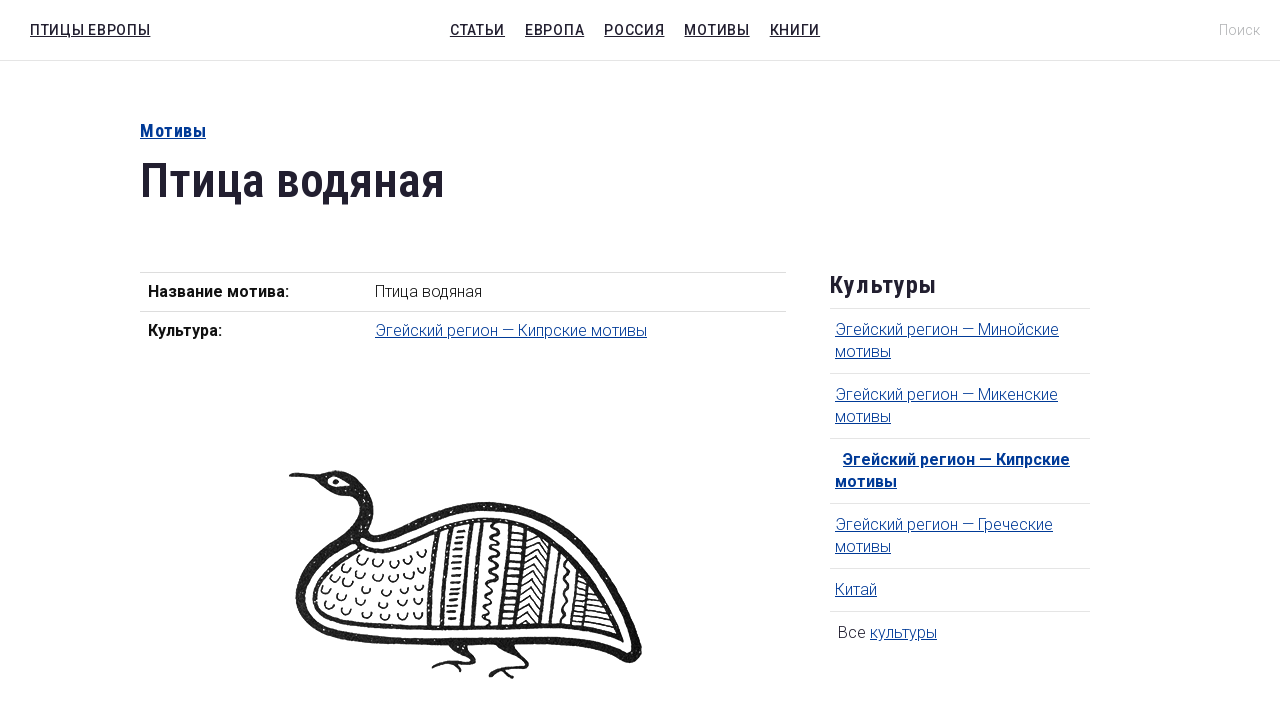

--- FILE ---
content_type: text/html; charset=utf-8
request_url: https://www.ebirds.ru/motiff/68.htm
body_size: 3778
content:
 <!DOCTYPE html><html lang="ru"><head><meta charset="utf-8" /><meta http-equiv="Content-Type" content="text/html" /><meta name="viewport" content="width=device-width, initial-scale=1, user-scalable=no" /><title>Птица водяная / Эгейский регион&nbsp;&mdash; Кипрские мотивы / Мотивы  / Птицы Европы</title><meta content="Птица водяная / Эгейский регион&nbsp;&mdash; Кипрские мотивы / Мотивы / Птица водяная / Эгейский регион&nbsp;&mdash; Кипрские мотивы / Мотивы  / Птицы Европы" name="description" /><link href="/favicon.ico" rel="shortcut icon" /><link rel="apple-touch-icon" sizes="152x152" href="/apple-touch-icon.png" /><link rel="icon" type="image/png" href="/favicon-32x32.png" sizes="32x32" /><link rel="icon" type="image/png" href="/favicon-16x16.png" sizes="16x16" /><link rel="manifest" href="/manifest.json" /><link rel="mask-icon" href="/safari-pinned-tab.svg" color="#5bbad5" /><meta name="theme-color" content="#ffffff" /><script async="async" src="//cdn-rtb.sape.ru/rtb-b/js/014/2/36014.js" type="text/javascript"></script><link rel="alternate" type="application/rss+xml" title="RSS Ebirds.Ru" href="http://www.ebirds.ru/rss/index.xml" /><script src="/js/site-vendor.min.js"></script><script src="/js/site-bundle.min.js"></script><link rel="stylesheet" href="/css/site-bundle.min.css" /><link rel="stylesheet" href="//fonts.googleapis.com/css?family=Roboto:300,400,700,300italic,500|Roboto+Condensed:700,400,600|Roboto+Slab&subset=latin,cyrillic" /><link rel="stylesheet" href="/css/style.css" /><meta name="yandex-verification" content="4e7a267c8fd8bee1" /><meta name="google-site-verification" content="BTTuwNSNNZuHy5qBpglaZStciE3WClRHo9tV6qQeRS0" /></head><body><nav class="navbar navbar-default main-menu" role="navigation"><div class="container"><div class="logo"><a class="navbar-brand" href="https://www.ebirds.ru/" title="На Главную страницу">Птицы&nbsp;Европы</a></div><div class="show-menu"><i class="icon-svg17"></i></div><div class="collapse-block"><ul class="menu"><li><a href="https://www.ebirds.ru/article/index.htm">Статьи</a></li><li><a href="https://www.ebirds.ru/europe/index.htm">Европа</a></li><li><a href="https://www.ebirds.ru/russia/index.htm">Россия</a></li><li><a href="https://www.ebirds.ru/culture/index.htm">Мотивы</a></li><li><a href="https://www.ebirds.ru/books/index.htm">Книги</a></li></ul><div class="auth-block"><ul class="right-menu"><li><a href="https://www.ebirds.ru/search/index.htm">Поиск</a></li></ul></div></div></div></nav><div class="post-content-inner news"><div class="post-navbar" data-title="Птица водяная / Эгейский регион&nbsp;&mdash; Кипрские мотивы / Мотивы  / Птицы Европы" data-description="Птица водяная / Эгейский регион&nbsp;&mdash; Кипрские мотивы / Мотивы / Птица водяная / Эгейский регион&nbsp;&mdash; Кипрские мотивы / Мотивы  / Птицы Европы" data-link="/motiff/68.htm" data-share-url="http://www.ebirds.ru/motiff/68.htm" data-type="1" data-image="/images/motiff/68.png"><div class="container"><div class="logo"><a class="navbar-brand" href="https://www.ebirds.ru/" title="На Главную страницу">Птицы&nbsp;Европы</a></div><div class="post-title"><div class="t-row"><div class="t-cell">Птица водяная</div></div></div></div><div class="socials"><div class="social-buttons" data-title="Птица водяная / Эгейский регион&nbsp;&mdash; Кипрские мотивы / Мотивы  / Птицы Европы" data-description="Птица водяная / Эгейский регион&nbsp;&mdash; Кипрские мотивы / Мотивы / Птица водяная / Эгейский регион&nbsp;&mdash; Кипрские мотивы / Мотивы  / Птицы Европы" data-link="/motiff/68.htm" data-share-url="http://www.ebirds.ru/motiff/68.htm" data-type="1" data-image="/images/motiff/68.png"></div></div></div><div class="container"><div class="row head-row"><div class="col-xs-12 news-head"><h2 class="news-label"><a href="https://www.ebirds.ru/culture/index.htm">Мотивы</a></h2><h1>Птица водяная</h1></div></div></div><div class="container post"><div class="branding-fields-wrap-inner"><div class="row content-row"><div class="col-xs-12"><div class="inner"><div class="post-content "><table class="table table-hover"><tr><td><strong>Название мотива:</strong></td><td>Птица водяная</td></tr><tr><td><strong>Культура:</strong></td><td><a href="https://www.ebirds.ru/culture/9.htm">Эгейский регион&nbsp;&mdash; Кипрские мотивы</a></td></tr></table><p class="text-center"><img src="/images/motiff/112c.png" alt="Птица водяная / Эгейский регион&nbsp;&mdash; Кипрские мотивы" class="center-block" /></p></div></div><aside class="showcase-aside feature"><div class="main-news"><section class="top-news"><div class="inner-top-news"><header class="top-news-header"><h3 class="top-news-title">Культуры</h3></header><section class="top-news-list"><div class="top-news-item"><a href="https://www.ebirds.ru/culture/7.htm">Эгейский регион — Минойские мотивы</a></div><div class="top-news-item"><a href="https://www.ebirds.ru/culture/8.htm">Эгейский регион — Микенские мотивы</a></div><div class="top-news-item"> &nbsp; <strong><a href="https://www.ebirds.ru/culture/9.htm">Эгейский регион — Кипрские мотивы</a></strong></div><div class="top-news-item"><a href="https://www.ebirds.ru/culture/10.htm">Эгейский регион — Греческие мотивы</a></div><div class="top-news-item"><a href="https://www.ebirds.ru/culture/11.htm">Китай</a></div></section><footer class="top-news-footer"> &nbsp; Все <a class="top-news-all" href="https://www.ebirds.ru/culture/index.htm">культуры</a></footer></div></section></div></aside></div></div></div></div><div class="container pay-container pay-container-shaded"><div class="row"><div class="col-xs-12"><div class="inner"><div class="row"><div class="col-xs-12"><div class="subscribe-block"><div class="buttons-block package"><div class="button mini-subscribe half"><span class="side-authors"><span class="author"><span class="side-authors"><span class="author"><span class="ava"><img src="/images/motiff/112b.png" alt="Птица водяная" /></span></span></span><p><a href="https://www.ebirds.ru/motiff/67.htm">Птица водяная</a></p><a class="subscribe" href="https://www.ebirds.ru/motiff/67.htm">&larr; Предыдущий мотив</a></div><div class="button big-subscribe half"><span class="side-authors"><span class="author"><span class="side-authors"><span class="author"><span class="ava"><img src="/images/motiff/112d.png" alt="Птица водяная" /></span></span></span><p><a href="https://www.ebirds.ru/motiff/69.htm">Птица водяная</a></p><a class="subscribe" href="https://www.ebirds.ru/motiff/69.htm">Следующий мотив &rarr;</a></div></div></div></div></div></div></div></div></div><div class="container most-popular--container"><div class="row"><div class="most-popular col-lg-4 col-md-4 col-md-offset-0"><span class="jobsme"></span></div><div class="most-popular col-lg-4 col-md-4 col-md-offset-0"><span class="jobsme"></span></div><div class="most-popular col-lg-4 col-md-4 col-md-offset-0"><span class="jobsme"></span></div></div></div><div class="container most-popular--container"><div class="row"><div class="col-md-4"><p class="rtb"><div id="SRTB_115476"></div></p></div><div class="col-md-4"><p class="rtb"><div id="SRTB_115477"></div></p></div><div class="col-md-4"><p class="rtb"><div id="SRTB_115478"></div></p></div></div><div class="row"><div class="most-popular col-lg-12 col-md-12 col-md-offset-0"><p class="rtb"><div id="SRTB_115479"></div></p></div></div></div><div class="container most-popular--container"><div class="row"><h5>Книги</h5><div class="most-popular col-lg-4 col-md-4 col-md-offset-0"><div class="media"><a class="pull-left" href="https://www.ebirds.ru/books/177.htm"><img class="media-object img-rounded" src="/images/ozon/t1209.jpg" alt="Гуси и утки. Руководство по разведению и содержанию" /></a><div class="media-body"><p class="media-heading"><strong><a href="https://www.ebirds.ru/books/177.htm">Гуси и утки. Руководство по разведению и содержанию</a></strong></p><p>В книге широко освещены вопросы происхождения, биологии размножения и ...</p></div></div></div><div class="most-popular col-lg-4 col-md-4 col-md-offset-0"><div class="media"><a class="pull-left" href="https://www.ebirds.ru/books/58.htm"><img class="media-object img-rounded" src="/images/ozon/t481.jpg" alt="Снежный покров в жизни млекопитающих и птиц" /></a><div class="media-body"><p class="media-heading"><strong><a href="https://www.ebirds.ru/books/58.htm">Снежный покров в жизни млекопитающих и птиц</a></strong></p><p>В книге (1-е изд.— 1946 год) впервые в отечественной литературе был поставлен вопрос ...</p></div></div></div><div class="most-popular col-lg-4 col-md-4 col-md-offset-0"><div class="media"><a class="pull-left" href="https://www.ebirds.ru/books/75.htm"><img class="media-object img-rounded" src="/images/ozon/t554.jpg" alt="Птицы России и сопредельных регионов. Пеликанообразные, Аистообразные, Фламингообразные" /></a><div class="media-body"><p class="media-heading"><strong><a href="https://www.ebirds.ru/books/75.htm">Птицы России и сопредельных регионов. Пеликанообразные, Аистообразные, Фламингообразные</a></strong></p><p>Книга представляет собой седьмой том многотомной сводки «Птицы России и ...</p></div></div></div></div></div></div><footer class="footer"><nav class="navbar navbar-default navbar-black"><div class="container"><div class="collapse-block"><ul class="nav navbar-nav"><li><a href="https://www.ebirds.ru/">Главная страница</a></li><li><a href="https://www.ebirds.ru/about/index.htm">О проекте</a></li><li><a href="https://www.ebirds.ru/linx/index.htm">Ресурсы</a></li><li><a href="https://www.ebirds.ru/feedback/index.htm">Обратная связь</a></li></ul></div></div></nav><section class="copyright-container"><div class="row"><div class="col col-sm-8 col-xs-8"><p>&copy; 2010&mdash;2026. Птицы Европы, справочник. Классификация и&nbsp;виды птиц. Описания, фотографии, чем они питаются и&nbsp;как высиживают птенцов, куда улетают осенью перелётные птицы.</p><p>Птицы Европы&nbsp;&mdash; это сайт-помощник для всех, кто любит природу и&nbsp;хотел&nbsp;бы научиться распознавать птиц. В&nbsp;каталоге описываются не&nbsp;только определительные признаки каждого вида птиц Европы, но&nbsp;и&nbsp;особенности их&nbsp;биологии, питания, размножения, вопросы охраны.</p><p>Сайт не&nbsp;является средством массовой информации. Оценка качества размещённой на&nbsp;Сайте информации, её&nbsp;актуальности, полноты и&nbsp;применимости&nbsp;&mdash; в&nbsp;Вашем ведении и&nbsp;компетенции. Аудитория&nbsp;&mdash;&nbsp;12+. &nbsp; <a href="http://www.ebirds.ru/rss/index.xml">RSS</a> &nbsp; <a href="https://www.ebirds.ru/?url=http://www.instagram.com/european_birds/" target="_blank">Instagram</a></p></div><div class="col col-sm-4 col-xs-4"><p><a target="_blank" href="https://www.ebirds.ru/?url=http://top100.rambler.ru/navi/2258149/"><img src="https://counter.rambler.ru/top100.cnt?2258149" alt="Ramblers Top100" border="0" height="31" width="88" /></a></p></div></div></section></footer><script async="async" src="https://w.uptolike.com/widgets/v1/zp.js?pid=1516015" type="text/javascript"></script><!-- Yandex.Metrika counter --><script type="text/javascript">(function (d, w, c) {(w[c] = w[c] || []).push(function() {try {w.yaCounter40479660 = new Ya.Metrika({id:40479660,clickmap:true,trackLinks:true,accurateTrackBounce:true});} catch(e) { }});var n = d.getElementsByTagName("script")[0],s = d.createElement("script"),f = function () { n.parentNode.insertBefore(s, n); };s.type = "text/javascript";s.async = true;s.src = "https://mc.yandex.ru/metrika/watch.js";if (w.opera == "[object Opera]") {d.addEventListener("DOMContentLoaded", f, false);} else { f(); }})(document, window, "yandex_metrika_callbacks");</script><noscript><div><img src="https://mc.yandex.ru/watch/40479660" style="position:absolute; left:-9999px;" alt="" /></div></noscript><!-- /Yandex.Metrika counter --></body></html>

--- FILE ---
content_type: application/javascript
request_url: https://www.ebirds.ru/js/site-bundle.min.js
body_size: 10991
content:
"use strict";function showPopup(e){var t=$(e);return e.length?(t.toggleClass("visible"),void $("body").toggleClass("under-popup")):!1}function AdFox_getWindowSize(){var e,t;return"number"==typeof window.innerWidth?(e=window.innerWidth,t=window.innerHeight):document.documentElement&&(document.documentElement.clientWidth||document.documentElement.clientHeight)?(e=document.documentElement.clientWidth,t=document.documentElement.clientHeight):document.body&&(document.body.clientWidth||document.body.clientHeight)&&(e=document.body.clientWidth,t=document.body.clientHeight),{width:e,height:t}}function AdFox_getElementPosition(e){var t;document.getElementById?t=document.getElementById(e):document.layers?t=document.elemId:document.all&&(t=document.all.elemId);for(var n=t.offsetWidth,o=t.offsetHeight,i=0,r=0;t;)i+=t.offsetLeft,r+=t.offsetTop,t=t.offsetParent;return{left:i,top:r,width:n,height:o}}function AdFox_getBodyScrollTop(){return self.pageYOffset||document.documentElement&&document.documentElement.scrollTop||document.body&&document.body.scrollTop}function AdFox_getBodyScrollLeft(){return self.pageXOffset||document.documentElement&&document.documentElement.scrollLeft||document.body&&document.body.scrollLeft}function AdFox_Scroll(e,t){var n=AdFox_getWindowSize(),o=n.width,i=n.height,r=AdFox_getBodyScrollTop(),a=AdFox_getBodyScrollLeft(),s="AdFox_banner_"+e,l=AdFox_getElementPosition(s),c=l.left,d=l.top;r+i+5>=d&&a+o+5>=c?AdFox_getCodeScript(1,e,t):setTimeout("AdFox_Scroll("+e+',"'+t+'");',100)}function AdFox_SetLayerVis(e,t){document.getElementById(e).style.visibility=t}function AdFox_Open(e){AdFox_SetLayerVis("AdFox_DivBaseFlash_"+e,"hidden"),AdFox_SetLayerVis("AdFox_DivOverFlash_"+e,"visible")}function AdFox_Close(e){AdFox_SetLayerVis("AdFox_DivOverFlash_"+e,"hidden"),AdFox_SetLayerVis("AdFox_DivBaseFlash_"+e,"visible")}function AdFox_getCodeScript(e,t,n){if(window.adblockPassed){var o;if(10>e){try{document.all&&!window.opera?o=window.frames["AdFox_iframe_"+t].document:document.getElementById&&(o=document.getElementById("AdFox_iframe_"+t).contentDocument)}catch(i){}o?o.write('<script type="text/javascript" src="'+n+'"></script>'):setTimeout("AdFox_getCodeScript("+ ++e+","+t+',"'+n+'");',100)}}}function adfoxSdvigContent(e,t,n){var o=document.getElementById("adfoxBanner"+e).style;"100%"==t?o.width=t:o.width=t+"px","100%"==n?o.height=n:o.height=n+"px"}function adfoxVisibilityFlash(e,t,n){var o=document.getElementById(e).style;"100%"==t?o.width=t:o.width=t+"px","100%"==n?o.height=n:o.height=n+"px"}function adfoxStart(e,t,n,o,i,r,a,s){1==t?adfoxVisibilityFlash("adfoxFlash1"+e,i,r):2==t&&(adfoxVisibilityFlash("adfoxFlash2"+e,a,s),"yes"==n&&adfoxVisibilityFlash("adfoxFlash1"+e,i,r),"yes"==o?adfoxSdvigContent(e,a,s):adfoxSdvigContent(e,i,r))}function adfoxOpen(e,t,n,o,i){var r=new Image,a=document.getElementById("aEventOpen"+e);a&&(r.src=a.title+"&rand="+1e6*Math.random()+"&prb="+1e6*Math.random()),adfoxVisibilityFlash("adfoxFlash2"+e,o,i),"yes"!=t&&adfoxVisibilityFlash("adfoxFlash1"+e,1,1),"yes"==n&&adfoxSdvigContent(e,o,i)}function adfoxClose(e,t,n,o,i){var r=new Image,a=document.getElementById("aEventClose"+e);a&&(r.src=a.title+"&rand="+1e6*Math.random()+"&prb="+1e6*Math.random()),adfoxVisibilityFlash("adfoxFlash2"+e,1,1),"yes"!=t&&adfoxVisibilityFlash("adfoxFlash1"+e,o,i),"yes"==n&&adfoxSdvigContent(e,o,i)}var NOGRID=660,SMALL=980;window.slon={},$(function(){function e(){var e=$(".big-feature-head"),t=500,n=this.innerWidth;if(!(SMALL>n)){var i=n/window.innerHeight,r=(n-SMALL)/i-o,a=r+t;e.css("height",a)}}navigator.userAgent.match(/Version\/\d.*Safari/i)&&$("body").addClass("safari"),slon.preview=location.pathname.indexOf("/preview/")>=0;var t="ontouchstart"in document.documentElement,n=$(".main-menu"),o=n.outerHeight();t&&($(".showcase-grid .hovers").removeClass("hovers"),slon.isTouchDevice=t),$(".flash .close").on("click",function(e){e.preventDefault(),$(this).closest(".flash").slideToggle(300,function(){$(this).remove()})}),$(".show-menu").on("click",function(e){e.preventDefault(),$(this).closest(".navbar").toggleClass("opened")});var i=$(".showcase-grid");i.length&&new slon.ui.GridMaker(i),$(".search-button").on("click",function(e){$(this).find(".mobile").is(":visible")||(e.preventDefault(),$("body").toggleClass("searching-form"),$(".search-wrapper input").focus())});var r=$(".post-navbar");if($(".subscribe-button .btn").on("click",function(){var e=$(".subscribe-block").offset().top;$("body").animate({scrollTop:e})}),e.apply(window),$(window).on("resize",function(){e.apply(this)}),!slon.preview){$(".social-buttons").socialLikes({zeroes:"yes"}),slon.ui.bindPostNavbars();var a=2;r.data("type")==a&&($(window).on("focus",slon.banners.bindRotation).on("blur",slon.banners.unbindRotation),slon.banners.bindRotation());var s=slon.proofreading();if(s?"macintel"==navigator.platform.toLowerCase()&&$(".ctrl-modifier").addClass("mac"):$(".proofreading-invite").hide(),slon.pushNotify.init(),"#payline"==location.hash){var l=$("#payline-anchor");l.length&&$("html,body").scrollTop(l.offset().top-100)}}slon.widgets.process(),$(".live-options").length&&slon.live.init();var c=$(".with-marker").children("p, blockquote, ul, ol").not(".inread").last();if(c.length){var d="<i class='marker'>";c.is("ul, ol")?c.children().last().append(d):c.append(d)}$(".figure.nsfw").append($("#tmpl-nsfw-warning").html()).on("click",".i-am-ok-with-this",function(){var e=$(this);e.closest(".figure").removeClass("nsfw"),e.closest(".warning").remove()}),slon.profile.init($(".profile-page")),slon.photos.init($(".photos")),$("a.open-popup").on("click",function(e){var t=$(this).attr("href");showPopup(t)}),$(".tvr-popup a.close").on("click",function(e){e.preventDefault(),window.location.hash="",$(this).closest(".tvr-overlay").toggleClass("visible"),$("body").toggleClass("under-popup")}),"#slon-plus-tvrain-popup"==location.hash&&showPopup(window.location.hash);var u=$(".feature .post-content > p"),f=$(".feature .advert.inread");f.each(function(e,t){var n=$(this),o=u.eq(n.data("p"));n.insertAfter(o),slon.banners.loadAsync(n)}),slon.ui.newsletters.init(),$("#subscribe-share").length&&showPopup("#subscribe-share")}),$(window).load(function(){var e=$(".reviews__container").packery({itemSelector:".reviews__item",gutter:20});if($(".js-more-reviews").click(function(){var t,n="reviews--expanded",o=$(this).closest(".reviews"),i=o.hasClass(n),r=function(){return o.offset().top+o.height()-30};!i&&(t=r()),o.toggleClass(n),e.packery(),i&&(t=r()),$("html, body").animate({scrollTop:t},500)}),!$(".post-content-inner.live").length&&!$(".photogallery").length){var t=($(".post-navbar"),$(".feature.showcase-aside")),n=t.hasClass("js-changeable"),o=20;if(t.length){var i=t.closest(".container.post"),r=!0;if(i.outerHeight(!0)<t.outerHeight(!0)){var a=t.find(".main-news");i.outerHeight(!0)<t.outerHeight(!0)-a.outerHeight(!0)&&(r=!1),a.remove()}var s,l,c,d,u,f,h=function(){t.removeAttr("style").removeClass("sticky"),s=t.offset(),l=t.outerWidth(),c=$(t).find(".js-changeable-item"),d=c.last().outerHeight(!0),u=t.outerHeight(!0)/c.length,f=0},p=function(){var e=n?d:t.outerHeight(!0);new Waypoint({element:i,offset:2*o,handler:function(e){t["down"==e?"addClass":"removeClass"]("sticky"),"down"==e?t.css({left:s.left,width:l}):t.removeAttr("style")}}),new Waypoint({element:i,offset:function(){var n=this.element.css("padding-bottom").split("px")[0]/1,o=t.css("top").split("px")[0]/1,i=-this.element.outerHeight()-($(window).height()-(e+o));return i+$(window).height()+n},handler:function(e){t.removeClass("down"==e?"sticky":"bottom").addClass("down"==e?"bottom":"sticky"),"up"==e?t.css({left:s.left,width:l}):t.removeAttr("style")}})},m=function(){if(n){c.hide(),c.first().show();for(var e=c,t=i.height()/(e.length+1),o=0,r=function(t){return function(n){e.hide(),e.eq(t).show()}},a=0;a<e.length;a++)o=t*(a+1),console.log(o),new Waypoint({element:i,offset:-o,handler:r(a)}),o+=t}};h(),p(),m(),$(window).on("resize",function(){h()})}}}),function(){function e(){s||(document.write=function(){a.push.apply(a,arguments)},s=!0)}function t(){if(window.AdFox_Scroll){var e=window.AdFox_Scroll;window.AdFox_Scroll=function(){var t=arguments;setTimeout(function(){e.apply(window,t)},100)}}}function n(e,t){a=[];var n=document.createElement("script");n.type="text/javascript",n.innerHTML=t,e.append(n),e[e.data("rotate")?"html":"append"](a.join("")),n.parentNode.removeChild(n)}function o(){var e=$(this),t=e.data("banner");t&&(e.addClass("loading"),$.ajax({url:"/banner/"+t,format:"text",cache:!0,success:function(o){if(o.indexOf("document.write")>-1)$(o).filter("script").each(function(){n(e,$(this).html())});else{var i=l[t];i&&i.arr&&i.arr.length&&(o=o.replace(/\{\{index\}\}/gi,i.arr[i.current]),i.current++,i.current>=i.arr.length&&(i.current=0)),e.data({index:i.arr[i.current]}),e.html(o)}e.removeClass("loading")},error:function(){window.console&&console.error(arguments)}}))}function i(){$(".advert[data-rotate=true]:visible").each(o)}slon.banners=slon.banners||{};var r,a=[],s=!1,l={ADVERT_AFTER_NEWS_II:{arr:[5,18,19,20,21,22,23,24,25,26],current:0},ASIDE_NEWS:{arr:[4,9,10,11,12,13,14,15,16,17],current:0}};slon.banners.bindRotation=function(){r||(e(),t(),r=setInterval(i,4e4))},slon.banners.unbindRotation=function(){clearInterval(r),r=null},slon.banners.loadAsync=function(n){return n.is(".loading")?!1:(e(),t(),void o.call(n,null))}}(),function(){slon.common=slon.common||{},slon.common.debounce=function(e,t){var n;return function(){function o(){e(),n=null}n&&clearTimeout(n),setTimeout(o,t||100)}},slon.common.nano=function(e,t){return e.replace(/\{([\w\.]*)\}/g,function(e,n){for(var o=n.split("."),i=t[o.shift()],r=0,a=o.length;a>r;r++)i=i[o[r]];return"undefined"!=typeof i&&null!==i?i:""})},slon.common.modalMinimal=function(e,t){function n(){return t.onclose&&t.onclose(e),$(window).off("keydown",o),e.remove(),!1}function o(e){27==e.keyCode&&n()}return t=t||{},e=e.clone().appendTo("body"),$(window).on("keydown",o),e.click(n),e.children().click(function(e){e.stopPropagation()}),e.find(".close, .btn-close").click(n),e},slon.common.redirectToSignInPage=function(){window.location.href="/signin"},slon.common.nativePopup=function(e,t,n,o){var i=void 0!=window.screenLeft?window.screenLeft:screen.left,r=void 0!=window.screenTop?window.screenTop:screen.top,a=screen.width/2-n/2+i,s=screen.height/2-o/2+r,l=window.open(e,t,"scrollbars=yes, width="+n+", height="+o+", top="+s+", left="+a);window.focus&&l.focus()}}(),function(){function e(){return{comscore:$("#analytics_comscore").data(),tns:$("#analytics_tns").data(),ya:$("#analytics_ya").data()}}function t(e,t,n){$.each(n||[],function(e,t){window.ga&&ga("set",e,t)}),window.ga&&ga("send","pageview",{page:e,title:t}),window.pSUPERFLY&&pSUPERFLY.virtualPage(e,t);var o=location.protocol+"//"+location.hostname+e;window.Ya&&window.Ya.Metrika&&new Ya.Metrika({id:i.ya.id,params:window.analyticParams}).hit(o,t)}function n(e,t){window.COMSCORE&&COMSCORE.beacon({c2:i.comscore.c2,c8:t}),window.TNS&&new TNS.TnsCounter({account:i.tns.account,tmsec:i.tns.tmsec})}slon.analytics=slon.analytics||{};var o={};o[location.pathname]=!0;var i;slon.analytics.reloadCounters=function(e,t,n){o[e]||slon.analytics.forceReloadCounters(e,t,n)},slon.analytics.forceReloadCounters=function(r,a,s){o[r]=!0,i=i||e(),t(r,a,s),n(r,a)}}(),$(function(){function e(e){$(".post-content a.oembed, .post-content a[data-embed-url]",e).oembed(null,{embedMethod:"replace",maxWidth:720,beforeEmbed:function(e){"string"==typeof e.code?e.code="<div class='embed-responsive-item'>"+e.code+"</div>":e.code=$("<div>").addClass("embed-responsive-item").append(e.code)},afterEmbed:function(){$("iframe",e).each(function(){var e=$(this);if(e.closest(".embed-responsive-item").length&&!e.hasClass("embed-frame")){var n=e.width()/e.height();e.data("ratio",n).addClass("embed-frame"),e.css("width","100%"),e.height(e.width()/n),t.push(e)}})},onError:function(e,t){var n=this;return function(o,i,r){window.console&&console.error("OEmbed error",n,e,t),window.console&&console.error("Moar info:",o,i,r)}}})}slon.embeds=slon.embeds||{};var t=[];$(window).on("resize",function(){$.each(t,function(){var e=$(this);e.height(e.width()/e.data("ratio"))})}),e(),slon.embeds.load=e}),function(){function e(){var e=$(".captcha-placeholder"),t=e.parents("form").find("input[type=submit]");grecaptcha.render(e[0],{sitekey:e.data("sitekey"),tabindex:4,callback:function(){console.info(t),t.prop("disabled",!1)},"expired-callback":function(){t.prop("disabled",!0)}})}function t(){e()}slon.feedback={init:t}}(),slon.ui=slon.ui||{},slon.ui.GridMaker=function(){function e(e){this.grids=e,this.init()}function t(e){var t=20,n=window.innerWidth;return NOGRID>=n?0:t+=e.find("article").eq(1).outerHeight()}return e.prototype.init=function(){function e(){var e=window.innerWidth;n.isPackeryLoad=!1,n.grids.each(function(){var o=$(this),i=o.data("packery");e>NOGRID&&!i?n.applyPackery(o):i&&(i.options.rowHeight=t($(this)),o.packery())})}var n=this,o=window.innerWidth;n.grids.each(function(){var e=$(this);NOGRID>=o||n.applyPackery(e)}),$(window).on("resize",slon.common.debounce(e,100))},e.prototype.applyPackery=function(e){return e.hasClass("static")?!1:(e.packery({filter:"article, .top-news",transitionDuration:0,rowHeight:t(e),stamp:"aside",isResizeBound:!0}),void(this.isPackeryLoad=!0))},e.prototype.addToGrid=function(e,t){e.packery("appended",t)},e.prototype.removeFromGrid=function(e,t){e.packery("remove",t)},e}(),function(){function e(){h.poll&&$.ajax({url:"/live/"+p.id+"?lastdate="+p.lastUpdate,success:t,error:a})}function t(e){return e.finished?s():void(e.content&&e.content.length&&(p.errorsCount=0,$(".live-errors").hide(),$.each(e.content,function(){var e=this.id,t=$(".message[data-msg-id="+e+"]"),n=i(e);this.deleted?(t.length&&t.remove(),n>=0&&u.splice(n,1)):e>p.lastid?u.push(this):t.length?t.find(".message-body").html(this.html):n>=0&&(u[n]=this)}),p.lastUpdate=e.lastUpdate,p.lastid=e.lastid,u.length?(document.title=slon.common.nano("[{count}] {title}",{count:u.length,title:p.initialTitle}),p.showButton.show().find(".count").text(u.length),h.notifications&&r()):(document.title=p.initialTitle,p.showButton.hide())))}function n(){p.showButton.hide();for(var e;e=u.shift();){$("<div>").addClass("message").attr("data-msg-id",e.id).insertAfter(p.showButton).append($("<h4>").addClass("caption").html(o(new Date(e.dateunix+f))),$("<div>").addClass("message-body").html(e.html))}document.title=p.initialTitle,setTimeout(function(){slon.embeds.load()},0),$.ajax({url:"/live/"+p.id+"/view",method:"POST",success:function(e){$(".views .count").html(e.count)}})}function o(e){var t=e.getHours();10>t&&(t="0"+t);var n=e.getMinutes();return 10>n&&(n="0"+n),t+":"+n}function i(e){for(var t=0;t<u.length;t++)if(u[t].id==e)return t;return-1}function r(){var e=new Notification("Slon.ru: трансляция",{icon:"/assets/images/favicon60x60@2x.png",body:"Новых сообщений: "+u.length}),t=setTimeout(function(){e.close()},5e3);e.addEventListener("click",function(){clearTimeout(t),window.focus(),e.close()})}function a(e,t,n){console.error(arguments),p.errorsCount++,p.errorsCount>5&&$(".live-errors").show()}function s(){clearInterval(p.pollId),$(".live-options").remove(),$(".live-finished").show()}function l(){localStorage.setItem("slon.live.options",JSON.stringify(h))}function c(){return JSON.parse(localStorage.getItem("slon.live.options")||"{}")}function d(){var t=$(".live-options");if(!window.localStorage)return void t.find(".legacy-browser").show();if(h=$.extend(h,c()),t.find(".live-enabled").prop("checked",h.poll).on("change",function(){h.poll=this.checked,l()}).closest("div").show(),window.Notification){var o=t.find(".notifications-enabled").on("change",function(e){this.checked?(e.preventDefault(),this.checked=!1,i()):(h.notifications=!1,l())});"denied"==Notification.permission&&o.prop("disabled",!0);var i=function(){Notification.requestPermission(function(e){"granted"==e?(o.prop("checked",!0),h.notifications=!0):"denied"==e?(o.prop("disabled",!0),alert("Оповещения на рабочем столе выключены, потому что вы запретили браузеру их показывать."),h.notifications=!1):h.notifications=!1,l()})};h.notifications&&i(),o.closest("div").show()}else h.notifications=!1;p=$(".post-navbar").data(),p.lastUpdate=parseInt(t.data("last-update")||0),p.lastid=parseInt(t.data("last-id"),10),p.initialTitle=document.title,p.showButton=$(".live-show-new"),p.showButton.find("button").on("click",function(){n(),window.ga&&ga("send","event","button","click","live-new-message",p.id),$(".showcase-aside .advert").each(function(){slon.banners.loadAsync($(this).empty())}),slon.analytics.forceReloadCounters(location.pathname,document.title)}),p.errorsCount=0,p.pollId=setInterval(e,2e4)}var u=[],f=(new Date).getTimezoneOffset();f+=180,f*=6e4;var h={poll:!0,notifications:!1},p={};slon.live={init:d}}(),function(){function e(e,n,o){i.push({container:e,src:n}),1==i.length&&t(o)}function t(e){var n=i.shift();if(n){$("body").addClass("news-loading");var o={excluded:r};r.length%2==0&&r.length<10?(o.require="rotation",o.page=s,s++):o.require="default",$.ajax({url:n.src,data:o,success:function(t){var i=$(t).insertAfter(n.container),s=i.find(".post-navbar"),l=(s.data("link"),s.data("title")),c=s.data("share-url");e(i[0]),i.find(".social-buttons").each(function(){$(this).socialLikes({zeroes:"yes",url:c,title:l})}),slon.embeds.load(i),r.length&&slon.banners.loadAsync(i.find(".advert[data-banner='ASIDE_MAIN']").data("banner","ASIDE_NEWS"));var d=i.find(".ad-post-bottom");"default"!=o.require?d.remove():r.length>0&&(a?d.data("banner","ADVERT_AFTER_NEWS_II"):(d.data("banner","ADVERT_AFTER_NEWS"),a=!0),slon.banners.loadAsync(d))},error:function(e,t,n){window.console&&console.error(arguments)},complete:function(){$("body").removeClass("news-loading"),t()}})}}slon.ui=slon.ui||{};var n=80,o={};o[location.pathname+location.search]=!0;var i=[],r=[],a=!1,s=0;slon.ui.getLoadedNewsCount=function(){return r.length},slon.ui.loadNews=function(t,i,a,s){if(!t.length)return!1;if(t.offset().top-a-n>i)return!1;var l=t.find("a").attr("href");if(o[l])return!1;o[l]=!0;var c=t.closest(".post-content-inner");r.push(c.find(".post-navbar").data("id")),t.remove(),e(c,l,s)}}(),function(){slon.ui=slon.ui||{};var e=function(){var e=$(this),t=e.data("type"),n=e.data("newsletterid");$.ajax({url:"/newsletter/"+t+"/"+n,type:"POST",data:JSON.stringify({enabled:!e.data("enabled")}),contentType:"application/json"}).done(function(t){e.find("span").text(t.data.enabled?"Отписаться от обновлений":"Подписаться на обновления"),e.data("enabled",t.data.enabled),e.attr("data-enabled",t.data.enabled)}).fail(function(e,t){403===e.status?slon.common.redirectToSignInPage():(alert("При сохранении произошла ошибка"),console.error(arguments))})},t=function(){$('div[data-name="newsletters"]').on("click",e)};slon.ui.newsletters={init:t}}(),$.fn.oembed.providers.unshift(new $.fn.oembed.OEmbedProvider("infogram","rich",["infogr\\.am/(.*)"],null,{yql:{xpath:"json",from:"json",url:function(e){return"https://infogr.am/oembed?url="+e},datareturn:function(e){return[e&&e.json?e.json.html:"Ресурс недоступен"]}}})),$.fn.updateOEmbedProvider("youtube",null,null,"https://noembed.com/embed?nowrap=on",{templateRegex:void 0,dataType:"json"}),$.fn.updateOEmbedProvider("coub",null,null,void 0,{yql:{xpath:"json",from:"json",url:function(e){return"http://coub.com/api/oembed.json?autoplay=false&format=json&url="+e},datareturn:function(e){return[e&&e.json?e.json.html:"Ресурс недоступен"]}}}),function(){function e(e){if(e.length){var t=$("#tmpl-share").html(),n=$("#tmpl-zoom").html(),o={title:encodeURIComponent($("meta[property='og:title']").prop("content")),desc:encodeURIComponent($("meta[property='og:description']").prop("content")),redir:encodeURIComponent(location.protocol+"//"+location.host+"/callback/close"),ogurl:$("meta[property='og:url']").prop("content")},i=parseInt(location.hash.split("#").pop(),10),r=null;e.find(".figure").each(function(e){var a=$(this),s=a.find("img").prop("src");slon.isTouchDevice&&a.append($(n).prop("href",s)),e==i&&(r=a[0]);for(var l,c=a;(l=c.next())&&l.length&&!l.hasClass("figure");)c=l;o.url=encodeURIComponent(o.ogurl+"#"+e),o.picture=encodeURIComponent(s),$(t).insertAfter(c).find(".buttons a").each(function(){switch(this.className){case"fb":this.src=slon.common.nano("https://www.facebook.com/dialog/feed?app_id=535925199761385&display=popup&name={title}&description={desc}&link={url}&picture={picture}&redirect_uri={redir}",o);break;case"tw":this.src=slon.common.nano("https://twitter.com/intent/tweet?text={title}&url={url}",o);break;case"vk":this.src=slon.common.nano("https://vk.com/share.php?url={url}&title={title}&description={desc}&image={picture}&noparse=true",o)}})}),e.on("click",".do",function(e){e.preventDefault(),$(this).hide().next().removeClass("hide")}),e.on("click",".buttons a",function(e){e.preventDefault(),slon.common.nativePopup(this.src,"Share",500,500)});var a=800;$(window).on("load",function(){e.find(".figure img").each(function(){this.width<this.height&&this.height>a&&$(this).closest(".figure").addClass("limited")}),r&&r.scrollIntoView()})}}slon.photos={init:e}}(),slon.ui=slon.ui||{},slon.ui.bindPostNavbars=function(){function e(){var n=$(this).scrollTop();slon.ui.loadNews($(".next-page"),window.innerHeight,n,function(n){if(t(n),slon.ui.getLoadedNewsCount()%10==0){$(".next-page").hide(),$(document).off("scroll",e);var o=$($("#tmpl-news-load-more").text()).click(function(){$(document).on("scroll",e).trigger("scroll"),o.remove()});$(n).append(o)}})}function t(e){var t=$(e),i=t.find(".post-navbar"),a=t.hasClass("feature"),s=t.find("h1");new Waypoint({element:s[0],offset:r,handler:function(e){"down"==e?(i.addClass("opened"),o=i,!a&&n()):(i.removeClass("opened"),o=t.prev().find(".post-navbar"))}}),a&&new Waypoint({element:t[0],handler:function(e){"up"==e?(i.addClass("opened"),o=i):i.removeClass("opened")},offset:"bottom-in-view"})}function n(){if(o&&o.length){var e=o.data("link"),t=location.pathname+location.search;if(t!==e){var n=document.title=o.data("title"),i={};$.each(o.data(),function(e,t){e.match(/^dimension\d+$/)&&(i[e]=t)}),history.pushState&&history.pushState(n,null,e),slon.analytics.reloadCounters(e,n,i)}}}var o=($("body"),null);$(".next-page").hide();var i=$(".post-content-inner"),r=$(".navbar").outerHeight();i.each(function(){t(this)}),i.hasClass("news")&&$(document).on("scroll",e)},function(){function e(e){e.length&&(e.find("[data-group='options'] input").on("change",function(){var e={};e[$(this).data("name")]=this.checked,$.ajax({url:"/options",type:"POST",data:JSON.stringify(e),contentType:"application/json",error:function(){alert("При сохранении произошла ошибка"),console.error(arguments)}})}),e.find("[data-group='newsletter'] .remove").on("click",function(){var e=$(this).closest('div[data-group="newsletter"]'),t=e.data("type"),n=e.data("newsletterid");$.ajax({url:"/newsletter/"+t+"/"+n,type:"POST",data:JSON.stringify({enabled:!1}),contentType:"application/json"}).done(function(t){t.data.enabled||e.remove()}).fail(function(e,t){403===e.status?slon.common.redirectToSignInPage():(alert("При сохранении произошла ошибка"),console.error(arguments))})}))}slon.profile={init:e}}(),window.slon=window.slon||{},window.slon.proofreading=function(){return"getSelection"in window?($(document).on("keydown",function(e){if((e.ctrlKey||e.metaKey)&&(10==e.keyCode||13==e.keyCode)){if($(".proofreading:visible").length)return;var t=window.getSelection();if(!t.rangeCount||t.isCollapsed)return;var n=$.trim(t.toString());if(n.length>500)return void alert("Выделенный фрагмент слишком большой");if(!n.length)return void alert("Выделенный фрагмент пустой");var o=t.getRangeAt(0),i=80,r=o.startOffset-i,a=o.startOffset,s=(o.startContainer.textContent||"").substring(r,a);r>0&&(s=s.split(" "),s.shift(),s=s.join(" "));var l=o.endOffset,c=o.endOffset+i,d=o.endContainer.textContent||"",u=d.substring(l,c);c<d.length&&(u=u.split(" "),u.pop(),u=u.join(" "));var f=slon.common.modalMinimal($(".proofreading"));f.find(".error-view").html((s?"<span class='left'>"+s+"</span>":"")+"<span class='emph'>"+n+"</span>"+(u?"<span class='right'>"+u+"</span>":"")),f.show(),f.find("form").on("submit",function(e){e.preventDefault();var t,i,r={left:s,emphasis:n,right:u,comment:this.comment.value,isnews:!!$(".post-content-inner.news").length},a=$(o.startContainer).closest(".post-content-inner.news");if(a.length){var l=a.find(".post-navbar");t=l.data("title"),i=l.data("share-url")}else t=document.title.replace(" / Slon.ru",""),i=location.toString();t=t.split(" "),t=t.length>6?t.slice(0,6).join(" ")+" ...":t.join(" "),r.title=t,r.url=i,$.ajax({url:this.action,type:this.method,data:JSON.stringify(r),contentType:"application/json",success:function(e){f.find(".modal-body").html(e.success?"Спасибо!":"Произошла ошибка, попробуйте позже.")},error:function(){f.find(".modal-body").html("Произошла ошибка, попробуйте позже."),window.console&&console.info(arguments)},complete:function(){setTimeout(function(){f.find(".close").click()},3e3)}}),f.find(".modal-body").html("Идет отправка").end().find(".modal-footer").hide()})}}),!0):!1},function(){function e(){function n(t){return OneSignal.push(["setSubscription",t]),setTimeout(e,500),!1}if(!(t>5)){if(!window.OneSignal||!OneSignal.isPushNotificationsSupported)return t++,void setTimeout(e,300);var o=$("#push-notify-switch");if(!OneSignal.isPushNotificationsSupported()||!Notification)return void o.find(".denied").text("не поддерживаются");if("denied"==Notification.permission)return void o.find(".denied").text("запрещены");o.find(".denied").hide();var i=o.find(".change").removeClass("hide").text("состояние проверяется").off("click");OneSignal.push(["isPushNotificationsEnabled",function(e){e?i.text("выключить").on("click",function(){return n(!1)}):i.text("включить").on("click",function(){return n(!0)})}])}}var t=0;window.slon.pushNotify={init:e}}(),function(){if(window.angular){var e=angular.module("search",["ngRoute"]);e.config(["$locationProvider",function(e){e.html5Mode({enabled:!0,requireBase:!1})}]),e.filter("moment",function(){return moment.locale("ru"),function(e,t){return moment(e).format(t)}}),e.filter("raw",["$sce",function(e){return function(t){return e.trustAsHtml(t)}}]),e.directive("banner",[function(){return{restrict:"A",link:function(e,t){slon.banners.loadAsync(t)}}}]),e.filter("error",function(){return function(e){switch(e){case"EMPTY_QUERY":return"Пустой запрос";case"NULL_PAYLOAD_QUERY":return"В запросе нет значимых символов";case"OFFSET_OUT_OF_RANGE":return"Ваш запрос зашел слишком далеко";case"BAD_REQUEST":case"NO_SUCH_FILTER":return"С вашим запросом что-то не так. Попробуйте его упростить";case"NO_HITS":return"Ничего не найдено";case"SERVER_IS_DOWN":case"FATAL_ERROR":return"Поиск временно недоступен";case"HTTP_ERROR":return"Ошибка связи с сервером";default:return"Что-то пошло не так"}}}),e.filter("taglink",function(){var e={2:"sections",3:"storystreams",4:"macrotags"};return function(t){return"/"+e[t.type]+"/"+t.id}}),e.controller("main",["$scope","$http","$location",function(e,t,n){function o(){e.query.inprogress||(e.query.inprogress=!0,e.posts=e.tags=e.authors=e.paging=null,t.post("/search?type=posts",e.query).success(function(t){e.posts=t,e.paging=r(),$(window).scrollTop(0),e.query.inprogress=!1}).error(function(t,n){window.console&&console.error(arguments),e.query.inprogress=!1}),t.post("/search?type=tags",e.query).success(function(t){e.tags=t.total?t.hits:null}).error(function(e,t){window.console&&console.error(arguments)}),t.post("/search?type=authors",e.query).success(function(t){e.authors=t.total?t.hits:null}).error(function(e,t){window.console&&console.error(arguments)}))}function i(t,n){n!=e.query[t]&&(e.query[t]=n,l(),o())}function r(){var t={},n=10,o=3,i=t.total=Math.ceil(e.posts.total/n);if(2>i)return t;var r=e.query.page;if(r>0&&(t.prev={page:r-1}),i>r+1&&(t.next={page:r+1}),t.window=[],r>0){t.window.push({page:0,text:1,current:!1}),r-o>1&&t.window.push({text:"..."});for(var a=r-o;r>a;a++)a>=1&&t.window.push({page:a,text:a+1,current:r==a})}if(t.window.push({text:r+1,current:!0}),i>r){for(var a=r+1;r+o>=a;a++)i>a&&t.window.push({page:a,text:a+1,current:r==a});i-2>r+o&&t.window.push({text:"..."}),i-1>r+o&&t.window.push({page:i-1,text:i,current:r==a})}return t}function a(){e.query.page=0,e.query.filters={}}function s(){var t=n.search();for(var o in t){var i=o.toLowerCase().split(".");switch(i[0]){case"q":e.query.terms=t.q;break;case"sort":var r=parseInt(t.sort,10);r>=0&&2>r&&(e.query.sort=r);break;case"page":var a=parseInt(t.page,10)-1;a>=0&&(e.query.page=a);break;case"filter":var s=i[1];switch(s){case"tag":var l=parseInt(t[o],10);l>0&&(e.query.filters.tag=l);break;default:c.indexOf(s)>=0&&(e.query.filters[s]=t[o])}}}}function l(){var t=[],o=e.query;o.terms&&t.push("q="+o.terms),o.page>0&&t.push("page="+(o.page+1)),o.sort>0&&t.push("sort="+o.sort);for(var i in e.query.filters)null!==e.query.filters[i]&&t.push("filter."+i+"="+e.query.filters[i]);if(t.length){var r="?"+t.join("&");n.url(r),n.replace(),history.pushState(null,document.title,r)}}e.query={terms:"",page:0,sort:0,filters:{}},e.sortings=["По дате","По релевантности"],e.changeFilter=function(t,n){if(e.query.filters[t]!=n){var i=e.query.filters;null===n?delete i[t]:i[t]=n,a(),e.query.filters=i,l(),o()}},e.changeSort=function(e){i("sort",e)},e.changePage=function(e){i("page",e)},e.changeTerms=function(){e.query.terms&&(a(),l(),o())},e.$watch("query.terms",function(t,n){t!=n&&e.changeTerms()}),e.resetToSafe=function(){a(),l(),o()};var c=["tags"];window.addEventListener("popstate",function(){a(),s(),o()},!1),s(),e.query.terms&&o(),$("#searchbar").focus()}])}}(),function(){function e(e){var t={},n=/^\s*@widget\s*/i;return e.replace(n,"").split(" ").forEach(function(e){var n=e.split("=");2==n.length&&(t[n[0]]=n[1])}),t}function t(e,t){$.ajax({url:"/widget/info",data:{args:t},type:"POST",cache:!1,success:function(t){e.addClass("valid").html(t.view),$.each(t.scripts||[],function(){$("<script>").prop("src",this).insertAfter(e)})},error:function(){window.console&&console.error("Failed to render widget",arguments),e.remove()}})}window.slon.widgets={process:function(){$(".post .widget").each(function(){var o=$(this),i=e(o.html());o.html(""),i.type in n?n[i.type](o.show(),i):t(o,i)})}};var n={iframe:function(e,t){var n=$("<div>").addClass("embed-responsive-item").appendTo(e);$("<iframe>").prop({src:decodeURIComponent(t.src),width:t.width,height:t.height,frameborder:0}).appendTo(n)}}}();
//# sourceMappingURL=site-bundle.min.js.map

--- FILE ---
content_type: application/javascript;charset=utf-8
request_url: https://w.uptolike.com/widgets/v1/version.js?cb=cb__utl_cb_share_1769738439273984
body_size: 397
content:
cb__utl_cb_share_1769738439273984('1ea92d09c43527572b24fe052f11127b');